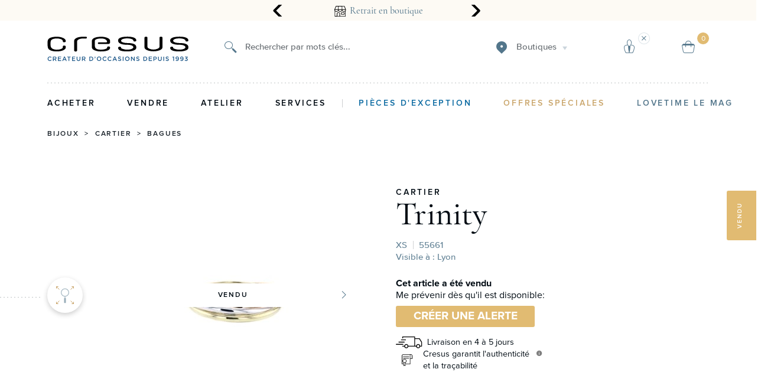

--- FILE ---
content_type: application/javascript; charset=UTF-8
request_url: https://www.cresus.fr/dist/vsf-checkout~vsf-microcart.b92407e8e055282b05fd.js
body_size: 7308
content:
(window.webpackJsonp=window.webpackJsonp||[]).push([[2],{1740:function(t,e,n){"use strict";var r,i,a;n.d(e,"c",(function(){return r})),n.d(e,"a",(function(){return i})),n.d(e,"e",(function(){return a})),n.d(e,"b",(function(){return s})),n.d(e,"d",(function(){return c})),n.d(e,"f",(function(){return o})),function(t){t.PersonalDetails="personalDetails",t.Shipping="shipping",t.Payment="payment"}(r||(r={})),function(t){t.Billing="billing",t.Shipping="shipping"}(i||(i={})),function(t){t.CreditCard="worldlinesipscw_creditcard",t.Cb3x="cb3x",t.Cb4x="cb4x",t.Alma="alma_installments",t.BankTransfer="banktransfer",t.Check="checkmo"}(a||(a={}));var o,s="freeshipping",c="e-resa";!function(t){t.Address="address",t.Boutique="boutique"}(o||(o={}))},1765:function(t,e,n){"use strict";n.d(e,"b",(function(){return a})),n.d(e,"a",(function(){return o}));var r=function(t,e){var n="function"==typeof Symbol&&t[Symbol.iterator];if(!n)return t;var r,i,a=n.call(t),o=[];try{for(;(void 0===e||e-- >0)&&!(r=a.next()).done;)o.push(r.value)}catch(t){i={error:t}}finally{try{r&&!r.done&&(n=a.return)&&n.call(a)}finally{if(i)throw i.error}}return o},i=function(){for(var t=[],e=0;e<arguments.length;e++)t=t.concat(r(arguments[e]));return t};function a(t){var e=i(t);return e.sort((function(t,e){var n,r,i,a,o=!!(null===(r=null===(n=t.cart_options)||void 0===n?void 0:n.gift_rule)||void 0===r?void 0:r.id)||!1,s=!!(null===(a=null===(i=e.cart_options)||void 0===i?void 0:i.gift_rule)||void 0===a?void 0:a.id)||!1;return o&&!s?1:!o&&s?-1:0})),e}function o(t){var e,n;return!!(null===(n=null===(e=t.cart_options)||void 0===e?void 0:e.gift_rule)||void 0===n?void 0:n.id)||!1}},1863:function(t,e,n){"use strict";var r=[function(){var t=this.$createElement,e=this._self._c||t;return e("div",{staticClass:"alma-plans__info-header--logo"},[e("img",{attrs:{src:n(1742),alt:"Alma Logo"}})])}],i=n(14),a=[function(){var t=this.$createElement,e=this._self._c||t;return e("div",{staticClass:"alma-popup__logo"},[e("img",{attrs:{src:n(1742),alt:"Alma Logo"}})])},function(){var t=this.$createElement,e=this._self._c||t;return e("div",{staticClass:"alma-popup__logo alma-popup__logo--standalone"},[e("img",{attrs:{src:n(1742),alt:"Alma Logo"}})])}],o=n(427);function s(t){if("undefined"==typeof Symbol||null==t[Symbol.iterator]){if(Array.isArray(t)||(t=function(t,e){if(!t)return;if("string"==typeof t)return c(t,e);var n=Object.prototype.toString.call(t).slice(8,-1);"Object"===n&&t.constructor&&(n=t.constructor.name);if("Map"===n||"Set"===n)return Array.from(n);if("Arguments"===n||/^(?:Ui|I)nt(?:8|16|32)(?:Clamped)?Array$/.test(n))return c(t,e)}(t))){var e=0,n=function(){};return{s:n,n:function(){return e>=t.length?{done:!0}:{done:!1,value:t[e++]}},e:function(t){throw t},f:n}}throw new TypeError("Invalid attempt to iterate non-iterable instance.\nIn order to be iterable, non-array objects must have a [Symbol.iterator]() method.")}var r,i,a=!0,o=!1;return{s:function(){r=t[Symbol.iterator]()},n:function(){var t=r.next();return a=t.done,t},e:function(t){o=!0,i=t},f:function(){try{a||null==r.return||r.return()}finally{if(o)throw i}}}}function c(t,e){(null==e||e>t.length)&&(e=t.length);for(var n=0,r=new Array(e);n<e;n++)r[n]=t[n];return r}var l={name:"AlmaFeePlansPopup",emits:["closePopup"],props:{almaPlan:{type:Array,default:null},initPlanKey:{type:String,default:null}},computed:{getPlanNotice:function(){var t=this,e=this.almaPlan.find((function(e){return e.key===t.selectedPlanKey}));return void 0===e||null==e?null:Object(o.d)(e,(function(e,n){return t.$t(e,n)}))}},data:function(){return{selectedPlanKey:this.initPlanKey?this.initPlanKey:""}},mounted:function(){document.querySelector("body").classList.add("alma-popup__modalopen"),this.initPlanKey||(this.selectedPlanKey=this.almaPlan[0].key)},methods:{formatPrice:o.b,convertDateFormat:o.a,disablePopup:function(){document.querySelector("body").classList.remove("alma-popup__modalopen")},getTotalAmount:function(t){var e,n=0,r=s(t.plan);try{for(r.s();!(e=r.n()).done;){n+=e.value.amount}}catch(t){r.e(t)}finally{r.f()}return n},getTotalFee:function(t){var e,n=0,r=s(t.plan);try{for(r.s();!(e=r.n()).done;){n+=e.value.fee}}catch(t){r.e(t)}finally{r.f()}return n}}},u=n(2);function p(t){if("undefined"==typeof Symbol||null==t[Symbol.iterator]){if(Array.isArray(t)||(t=function(t,e){if(!t)return;if("string"==typeof t)return d(t,e);var n=Object.prototype.toString.call(t).slice(8,-1);"Object"===n&&t.constructor&&(n=t.constructor.name);if("Map"===n||"Set"===n)return Array.from(n);if("Arguments"===n||/^(?:Ui|I)nt(?:8|16|32)(?:Clamped)?Array$/.test(n))return d(t,e)}(t))){var e=0,n=function(){};return{s:n,n:function(){return e>=t.length?{done:!0}:{done:!1,value:t[e++]}},e:function(t){throw t},f:n}}throw new TypeError("Invalid attempt to iterate non-iterable instance.\nIn order to be iterable, non-array objects must have a [Symbol.iterator]() method.")}var r,i,a=!0,o=!1;return{s:function(){r=t[Symbol.iterator]()},n:function(){var t=r.next();return a=t.done,t},e:function(t){o=!0,i=t},f:function(){try{a||null==r.return||r.return()}finally{if(o)throw i}}}}function d(t,e){(null==e||e>t.length)&&(e=t.length);for(var n=0,r=new Array(e);n<e;n++)r[n]=t[n];return r}function h(t,e){var n=Object.keys(t);if(Object.getOwnPropertySymbols){var r=Object.getOwnPropertySymbols(t);e&&(r=r.filter((function(e){return Object.getOwnPropertyDescriptor(t,e).enumerable}))),n.push.apply(n,r)}return n}function f(t){for(var e=1;e<arguments.length;e++){var n=null!=arguments[e]?arguments[e]:{};e%2?h(Object(n),!0).forEach((function(e){_(t,e,n[e])})):Object.getOwnPropertyDescriptors?Object.defineProperties(t,Object.getOwnPropertyDescriptors(n)):h(Object(n)).forEach((function(e){Object.defineProperty(t,e,Object.getOwnPropertyDescriptor(n,e))}))}return t}function _(t,e,n){return e in t?Object.defineProperty(t,e,{value:n,enumerable:!0,configurable:!0,writable:!0}):t[e]=n,t}var m={name:"AlmaFeePlansInfo",components:{AlmaFeePlansPopup:Object(u.a)(l,(function(){var t=this,e=t.$createElement,n=t._self._c||e;return n("div",{staticClass:"alma-popup__container",on:{click:function(e){e.stopPropagation(),t.$emit("closePopup"),t.disablePopup()}}},[n("div",{staticClass:"alma-popup__pane",on:{click:function(e){if(!e.type.indexOf("key")&&t._k(e.keyCode,"s",void 0,e.key,void 0))return null;e.stopPropagation()}}},[n("div",{staticClass:"alma-popup__closebtn",on:{click:function(e){e.stopPropagation(),t.$emit("closePopup"),t.disablePopup()}}},[t._v("\n      ✕\n    ")]),t._v(" "),n("div",{staticClass:"alma-popup__left"},[n("div",[n("div",{staticClass:"alma-popup__heading"},[n("p",[t._v(t._s(t.$t("Pay in installments or later by credit card with Alma.")))])]),t._v(" "),n("div",{staticClass:"alma-popup__steps"},[n("div",{staticClass:"alma-popup__step"},[n("div",{staticClass:"alma-popup__stepnumber alma-popup__stepnumber--red"},[t._v("\n              1\n            ")]),t._v(" "),n("div",{staticClass:"alma-popup__stepdesc"},[t._v("\n              "+t._s(t.$t("Choose Alma at checkout."))+"\n            ")])]),t._v(" "),n("div",{staticClass:"alma-popup__step"},[n("div",{staticClass:"alma-popup__stepnumber alma-popup__stepnumber--blue"},[t._v("\n              2\n            ")]),t._v(" "),n("div",{staticClass:"alma-popup__stepdesc"},[t._v("\n              "+t._s(t.$t("Fill in the requested information."))+"\n            ")])]),t._v(" "),n("div",{staticClass:"alma-popup__step"},[n("div",{staticClass:"alma-popup__stepnumber alma-popup__stepnumber--yellow"},[t._v("\n              3\n            ")]),t._v(" "),n("div",{staticClass:"alma-popup__stepdesc"},[t._v("\n              "+t._s(t.$t("The validation of your payment is instantaneous!"))+"\n            ")])])])]),t._v(" "),t._m(0)]),t._v(" "),t._m(1),t._v(" "),n("div",{staticClass:"alma-popup__right"},[n("div",{staticClass:"alma-popup__navigation"},t._l(t.almaPlan,(function(e){return t.almaPlan?n("div",{key:e.key+"__navitem",staticClass:"alma-popup__navitem",class:{"alma-popup__navitem--selected":t.selectedPlanKey===e.key},on:{click:function(n){t.selectedPlanKey=e.key}}},[t._v("\n          "+t._s(e.plan.length)+"x\n        ")]):t._e()})),0),t._v(" "),t._l(t.almaPlan,(function(e){return t.almaPlan&&t.selectedPlanKey===e.key?n("div",{key:e.key+"__payments",staticClass:"alma-popup__payments"},[t._l(e.plan,(function(e,r){return n("div",{key:e.key+"__payment",staticClass:"alma-popup__payment",class:{"alma-popup__payment--today":0===r}},[n("div",{staticClass:"alma-popup__paymentleft"},[n("div",{staticClass:"alma-popup__paymentdot"}),t._v(" "),n("div",{staticClass:"alma-popup__paymentdate"},[t._v("\n              "+t._s(t.convertDateFormat(e.date))+"\n            ")])]),t._v(" "),n("div",{staticClass:"alma-popup__paymentright"},[n("div",{staticClass:"alma-popup__paymentamount"},[t._v("\n              "+t._s(t.formatPrice(e.amount))+"\n            ")])])])})),t._v(" "),t.getPlanNotice?n("div",{staticClass:"alma-popup__engagement-warning"},[n("div",[t._v(t._s(t.$t("Credit is a commitment and must be repaid.")))]),t._v(" "),n("div",[t._v(t._s(t.$t("Check your repayment capacity before committing yourself.")))])]):t._e()],2):t._e()})),t._v(" "),t._l(t.almaPlan,(function(e){return t.selectedPlanKey===e.key?n("div",{key:e.key+"__total",staticClass:"alma-popup__total"},[n("div",[n("span",[t._v("Total")]),t._v(" "),n("div",{staticClass:"alma-popup__totalamount"},[t._v("\n            "+t._s(t.formatPrice(e.total_paid||t.getTotalAmount(e)))+"\n          ")])]),t._v(" "),n("div",[n("span",[t._v(t._s(t.$t("Fee")))]),t._v(" "),n("div",{staticClass:"alma-popup__totalfee"},[t._v("\n            "+t._s(t.formatPrice(e.cost||t.getTotalFee(e)))+"\n            "),e.annual_interest_rate?[t._v("\n              (TAEG "+t._s(e.annual_interest_rate)+" %)\n            ")]:t._e()],2)]),t._v(" "),n("div",{staticClass:"alma-popup__totalnotice"},[t.getPlanNotice?n("div",[t._v(t._s(t.getPlanNotice))]):t._e()])]):t._e()}))],2)])])}),a,!1,null,null,null).exports},props:{isProductMode:{type:Boolean,default:!1},product:{type:Object,default:function(){return{}}}},data:function(){return{selectedPlanKey:"",isPopupShown:!1,autoIntervalId:void 0}},created:function(){this.isProductMode?this.fetchCurrentProductAlmaPlan():this.fetchCurrentCartAlmaPlan(),this.startAutoTransition()},beforeDestroy:function(){this.autoIntervalId&&(clearInterval(this.autoIntervalId),clearTimeout(this.autoIntervalId))},computed:f(f(f({},Object(i.e)("adexos-alma",["currentCartAlmaPlan","currentProductAlmaPlan"])),Object(i.c)("cart",{cartTotals:"getTotals"})),{},{almaPlans:function(){return this.isProductMode?this.currentProductAlmaPlan:this.currentCartAlmaPlan},areTherePlans:function(){return!!Array.isArray(this.almaPlans)&&this.almaPlans.length>0}}),watch:{almaPlans:function(t,e){Array.isArray(t)&&t.length>0?this.selectedPlanKey=t[0].key:Array.isArray(e)&&e.length>0&&(this.selectedPlanKey=e[0].key)},cartTotals:function(t,e){this.isProductMode||this.fetchCurrentCartAlmaPlan()},product:function(t,e){this.fetchCurrentProductAlmaPlan()}},methods:f(f({},Object(i.b)("adexos-alma",["fetchCurrentProductAlmaPlan","fetchCurrentCartAlmaPlan"])),{},{getPaymentPhrase:function(t){var e,n=[],r=p(t.plan);try{var i=function(){var t=e.value,r=n.find((function(e){return e.amount===t.amount}));if(r)return r.time++,"continue";n.push({amount:t.amount,time:1})};for(r.s();!(e=r.n()).done;)i()}catch(t){r.e(t)}finally{r.f()}for(var a="",s=0,c=0,l=n;c<l.length;c++){var u=l[c];s>0&&(a+=" "+this.$t("then")+" "),a+=u.time<=1?Object(o.b)(u.amount):"".concat(u.time," x ").concat(Object(o.b)(u.amount)),s++}var d=this.getTotalFee(t);return a+=0!==d?" (".concat(this.$t("Fee")," ").concat(Object(o.b)(d),")"):" ".concat(this.$t("no fee."))},getTotalFee:function(t){return void 0===t.cost?0:t.cost},startAutoTransition:function(){var t=this,e=function(){if(t.selectedPlanKey&&(Array.isArray(t.almaPlans)||!(t.almaPlans.length>0))){var e=t.almaPlans.indexOf(t.almaPlans.find((function(e){return e.key===t.selectedPlanKey})));e<0||(e!==t.almaPlans.length-1?t.selectedPlanKey=t.almaPlans[e+1].key:t.selectedPlanKey=t.almaPlans[0].key)}};this.autoIntervalId=setTimeout((function(){e(),t.autoIntervalId=setInterval((function(){e()}),5e3)}),5e3)}})},v=Object(u.a)(m,(function(){var t=this,e=t.$createElement,n=t._self._c||e;return t.areTherePlans?n("div",{staticClass:"alma-plans__info",class:{"alma-plans__info--checkout":!t.isProductMode,"alma-plans__info--product":t.isProductMode},on:{click:function(e){t.isPopupShown=!0}}},[n("div",{staticClass:"alma-plans__info-header"},[t._v("\n    "+t._s(t.$t("Pay at your own pace"))+"\n  ")]),t._v(" "),n("div",{staticClass:"alma-plans__info-header"},[t._m(0),t._v(" "),n("div",{staticClass:"alma-plans__info-header--menu"},t._l(t.almaPlans,(function(e){return t.almaPlans?n("div",{key:e.key,staticClass:"alma-plans__info-header--menu--item",class:{selected:e.key===t.selectedPlanKey},on:{mouseenter:function(n){t.selectedPlanKey=e.key}}},[t._v("\n        "+t._s(e.plan.length)+"x\n      ")]):t._e()})),0)]),t._v(" "),n("div",{staticClass:"alma-plans__info-content"},t._l(t.almaPlans,(function(e){return t.almaPlans&&t.selectedPlanKey===e.key?n("div",{key:e.key},[n("p",{staticClass:"alma-plans__paymentphrase"},[t._v("\n        "+t._s(t.getPaymentPhrase(e))+"\n      ")])]):t._e()})),0),t._v(" "),t.isPopupShown?n("AlmaFeePlansPopup",{attrs:{"alma-plan":t.almaPlans,"init-plan-key":t.selectedPlanKey},on:{closePopup:function(e){t.isPopupShown=!1}}}):t._e()],1):t._e()}),r,!1,null,null,null);e.a=v.exports},1895:function(t,e,n){"use strict";n.d(e,"a",(function(){return r}));var r=120},1896:function(t,e,n){"use strict";var r=n(130),i=n(7);e.a={computed:{hasSpecialPrice:function(){return this.product.special_price>0&&this.product.special_price<this.product.original_price},extraPrice:function(){var t;return!(null===(t=this.product.totals)||void 0===t?void 0:t.price)||this.product.totals.price<=this.product.price?0:parseFloat(Object(r.a)(this.product.totals.price-this.product.price,Object(i.b)()))},finalPrice:function(){var t;return(null===(t=this.product.totals)||void 0===t?void 0:t.price)||this.product.price},finalOriginalPrice:function(){return parseFloat(this.product.original_price+this.extraPrice)},customOptionValues:function(){var t;return((null===(t=this.product.totals)||void 0===t?void 0:t.options)||[]).filter((function(t){return!t.code||"additional_warranty"!==t.code}))}}}},1899:function(t,e,n){"use strict";var r,i=n(14),a=n(304);!function(t){t.subTotal="subtotal",t.deposit="deposit",t.discount="discount",t.shipping="shipping",t.grandTotal="grand_total",t.fee="fee"}(r||(r={}));var o={name:"TotalsTableRow"},s=n(2),c=Object(s.a)(o,(function(){var t=this.$createElement,e=this._self._c||t;return e("div",{staticClass:"totals-table-row"},[e("div",{staticClass:"totals-table-row__left-part"},[e("p",{staticClass:"totals-table-row__title"},[this._t("title")],2),this._v(" "),e("p",{staticClass:"totals-table-row__description"},[this._t("description")],2)]),this._v(" "),e("div",{staticClass:"totals-table-row__right-part"},[e("div",{staticClass:"totals-table-row__price"},[this._t("price")],2),this._v(" "),e("div",{staticClass:"totals-table-row__sub-price"},[this._t("subPrice")],2)])])}),[],!1,null,null,null).exports,l=n(130),u=n(305);function p(t,e){var n=Object.keys(t);if(Object.getOwnPropertySymbols){var r=Object.getOwnPropertySymbols(t);e&&(r=r.filter((function(e){return Object.getOwnPropertyDescriptor(t,e).enumerable}))),n.push.apply(n,r)}return n}function d(t){for(var e=1;e<arguments.length;e++){var n=null!=arguments[e]?arguments[e]:{};e%2?p(Object(n),!0).forEach((function(e){h(t,e,n[e])})):Object.getOwnPropertyDescriptors?Object.defineProperties(t,Object.getOwnPropertyDescriptors(n)):p(Object(n)).forEach((function(e){Object.defineProperty(t,e,Object.getOwnPropertyDescriptor(n,e))}))}return t}function h(t,e,n){return e in t?Object.defineProperty(t,e,{value:n,enumerable:!0,configurable:!0,writable:!0}):t[e]=n,t}var f={mixins:[u.a],components:{Row:c},computed:d(d({},Object(i.c)({totals:"cart/getTotals",productsInCart:"cart/getCartItems"})),{},{subTotalSegment:function(){return this.totals.find((function(t){return t.code===r.subTotal}))},depositSegment:function(){return this.totals.find((function(t){return t.code===r.deposit}))},title:function(){return this.$tc("Sub Total",this.productsInCart.length,{count:this.productsInCart.length})},description:function(){if(this.depositSegment){var t=this.productsInCart.reduce((function(t,e){return isNaN(e.partial_deposit)?t:t+e.partial_deposit}),0);return this.$t("Containing partial payment",{price:Object(l.a)(t)+" ".concat(this.currencySign)})}return""},price:function(){return this.subTotalSegment.value}})},_=Object(s.a)(f,(function(){var t=this,e=t.$createElement,n=t._self._c||e;return t.subTotalSegment?n("Row",{scopedSlots:t._u([{key:"title",fn:function(){return[t._v("\n    "+t._s(t.title)+"\n  ")]},proxy:!0},{key:"description",fn:function(){return[t._v("\n    "+t._s(t.description)+"\n  ")]},proxy:!0},{key:"price",fn:function(){return[t._v("\n    "+t._s(t._f("price")(t.price))+" "+t._s(t.currencySign)+"\n  ")]},proxy:!0}],null,!1,1091911805)}):t._e()}),[],!1,null,null,null).exports;function m(t,e){var n=Object.keys(t);if(Object.getOwnPropertySymbols){var r=Object.getOwnPropertySymbols(t);e&&(r=r.filter((function(e){return Object.getOwnPropertyDescriptor(t,e).enumerable}))),n.push.apply(n,r)}return n}function v(t){for(var e=1;e<arguments.length;e++){var n=null!=arguments[e]?arguments[e]:{};e%2?m(Object(n),!0).forEach((function(e){g(t,e,n[e])})):Object.getOwnPropertyDescriptors?Object.defineProperties(t,Object.getOwnPropertyDescriptors(n)):m(Object(n)).forEach((function(e){Object.defineProperty(t,e,Object.getOwnPropertyDescriptor(n,e))}))}return t}function g(t,e,n){return e in t?Object.defineProperty(t,e,{value:n,enumerable:!0,configurable:!0,writable:!0}):t[e]=n,t}var y={name:"Discount",mixins:[u.a],components:{Row:c},props:{isCheckoutMode:{type:Boolean,required:!1,default:function(){return!1}}},computed:v(v({},Object(i.c)({totals:"cart/getTotals",appliedCoupon:"cart/getCoupon"})),{},{discountSegment:function(){if(!this.appliedCoupon.code)return[];var t=this.totals.find((function(t){return t.code===r.discount})),e=t.title,n=t.value;return this.isJsonArray(e)?JSON.parse(e):[{label:e,amount:n}]}}),methods:{clearCoupon:function(){this.$store.dispatch("cart/removeCoupon")},isJsonArray:function(t){try{var e=JSON.parse(t);return Array.isArray(e)}catch(t){return!1}}}},b=Object(s.a)(y,(function(){var t=this,e=t.$createElement,n=t._self._c||e;return t.discountSegment?n("div",[t._l(t.discountSegment,(function(e,r){return n("Row",{key:r,scopedSlots:t._u([{key:"title",fn:function(){return[t._v("\n      "+t._s(e.label)+"\n    ")]},proxy:!0},e.amount?{key:"price",fn:function(){return[t._v("\n      "+t._s(t._f("price")(e.amount))+" "+t._s(t.currencySign)+"\n    ")]},proxy:!0}:null],null,!0)})})),t._v(" "),t.appliedCoupon&&t.appliedCoupon.code&&!t.isCheckoutMode?n("button",{attrs:{type:"button"},on:{click:t.clearCoupon}},[t._v("\n    "+t._s(t.$t("Cancel"))+"\n  ")]):t._e()],2):t._e()}),[],!1,null,null,null).exports,P=n(7),O=n(622);function C(t,e){var n=Object.keys(t);if(Object.getOwnPropertySymbols){var r=Object.getOwnPropertySymbols(t);e&&(r=r.filter((function(e){return Object.getOwnPropertyDescriptor(t,e).enumerable}))),n.push.apply(n,r)}return n}function S(t){for(var e=1;e<arguments.length;e++){var n=null!=arguments[e]?arguments[e]:{};e%2?C(Object(n),!0).forEach((function(e){j(t,e,n[e])})):Object.getOwnPropertyDescriptors?Object.defineProperties(t,Object.getOwnPropertyDescriptors(n)):C(Object(n)).forEach((function(e){Object.defineProperty(t,e,Object.getOwnPropertyDescriptor(n,e))}))}return t}function j(t,e,n){return e in t?Object.defineProperty(t,e,{value:n,enumerable:!0,configurable:!0,writable:!0}):t[e]=n,t}var w={name:"ShippingMethodsLayer",mixins:[u.a],components:{BaseRadiobutton:O.a},computed:S(S({},Object(i.c)({getShippingMethods:"checkout/getShippingMethods",getPaymentMethods:"checkout/getPaymentMethods",getShippingDetails:"checkout/getShippingDetails"})),{},{currentShippingMethod:function(){return this.getShippingDetails.shippingMethod}}),methods:{getPrice:function(t){return t?"".concat(Object(l.a)(t,Object(P.b)())," ").concat(this.currencySign):this.$t("FREE")},changeShippingMethod:function(t){this.$emit("change",t)},closeShippingLayer:function(){this.$emit("close")},isCurrentMethod:function(t){return t.carrier_code===this.getShippingDetails.shippingCarrier}}},k=Object(s.a)(w,(function(){var t=this,e=t.$createElement,n=t._self._c||e;return n("div",{staticClass:"shipping-method__layer"},[t._l(t.getShippingMethods,(function(e){return[n("base-radiobutton",{key:e.method_code,attrs:{id:e.method_code,value:e.method_code,checked:t.isCurrentMethod(e)},nativeOn:{click:function(n){return n.preventDefault(),t.changeShippingMethod(e)}}},[n("div",{staticClass:"shipping-method__method"},[n("div",{staticClass:"shipping-method__method__left-part"},[n("p",{staticClass:"shipping-method__method__method"},[n("span",[t._v(t._s(e.method_title))])]),t._v(" "),n("p",{staticClass:"shipping-method__method__code"},["freeshipping"===e.method_code?n("span",[t._v(t._s(t.$t("Order available within 2 to 8 working days in Cresus store.")))]):n("span",[t._v(t._s(e.method_code))])])]),t._v(" "),n("p",{staticClass:"shipping-method__method__right-part"},[t._v("\n          "+t._s(t.getPrice(e.price))+"\n        ")])])])]})),t._v(" "),n("p",{staticClass:"shipping-method__free-ship-text"},[t._v("\n    "+t._s(t.$t("Free shipping for accessories"))+"\n  ")]),t._v(" "),n("div",{staticClass:"shipping-method__modal",on:{click:t.closeShippingLayer}})],2)}),[],!1,null,null,null).exports,M=n(230),x=n(1740);function D(t,e,n,r,i,a,o){try{var s=t[a](o),c=s.value}catch(t){return void n(t)}s.done?e(c):Promise.resolve(c).then(r,i)}function A(t){return function(){var e=this,n=arguments;return new Promise((function(r,i){var a=t.apply(e,n);function o(t){D(a,r,i,o,s,"next",t)}function s(t){D(a,r,i,o,s,"throw",t)}o(void 0)}))}}function T(t,e){var n=Object.keys(t);if(Object.getOwnPropertySymbols){var r=Object.getOwnPropertySymbols(t);e&&(r=r.filter((function(e){return Object.getOwnPropertyDescriptor(t,e).enumerable}))),n.push.apply(n,r)}return n}function $(t){for(var e=1;e<arguments.length;e++){var n=null!=arguments[e]?arguments[e]:{};e%2?T(Object(n),!0).forEach((function(e){E(t,e,n[e])})):Object.getOwnPropertyDescriptors?Object.defineProperties(t,Object.getOwnPropertyDescriptors(n)):T(Object(n)).forEach((function(e){Object.defineProperty(t,e,Object.getOwnPropertyDescriptor(n,e))}))}return t}function E(t,e,n){return e in t?Object.defineProperty(t,e,{value:n,enumerable:!0,configurable:!0,writable:!0}):t[e]=n,t}var I={mixins:[u.a],data:function(){return{showShippingLayer:!1}},props:{isCheckoutMode:{type:Boolean,required:!1,default:function(){return!1}}},components:{ShippingMethodsLayer:k,Tooltip:M.a,Row:c},computed:$($({},Object(i.c)({getShippingMethods:"checkout/getShippingMethods",getShippingDetails:"checkout/getShippingDetails",getPaymentMethods:"checkout/getPaymentMethods",appliedCoupon:"cart/getCoupon",totals:"cart/getTotals"})),{},{hasOneShippingMethods:function(){return 1===this.shippingMethods.length},shippingSegment:function(){return this.totals.find((function(t){return t.code===r.shipping}))},price:function(){var t;return null===(t=this.shippingSegment)||void 0===t?void 0:t.value},methodTitle:function(){var t=this;if(!this.shippingMethods.length)return"";if(this.getShippingDetails.shippingCarrier){var e=this.shippingMethods.find((function(e){return e.carrier_code===t.getShippingDetails.shippingCarrier}));if(e)return e.method_title}var n=this.shippingMethods.find((function(t){return t.method_code===x.b}));return n?n.method_title:this.shippingMethods[0].method_title},shippingMethod:function(){return this.getShippingDetails.shippingMethod||""},shippingMethods:function(){return this.getShippingMethods.filter((function(t){return!t.offline}))},isValidCarrier:function(){var t=this;return this.getShippingMethods.find((function(e){return e.carrier_code===t.getShippingDetails.shippingCarrier}))},storeView:function(){return Object(P.b)()}}),methods:{openShippingMethodsLayer:function(){this.showShippingLayer=!0},closeShippingLayer:function(){this.showShippingLayer=!1},onChangeShippingMethod:function(t){var e=this;return A(regeneratorRuntime.mark((function n(){return regeneratorRuntime.wrap((function(n){for(;;)switch(n.prev=n.next){case 0:return n.next=2,e.changeShippingMethod(t);case 2:e.closeShippingLayer();case 3:case"end":return n.stop()}}),n)})))()},changeShippingMethod:function(t){var e=this;return A(regeneratorRuntime.mark((function n(){var r,i,a,o,s;return regeneratorRuntime.wrap((function(n){for(;;)switch(n.prev=n.next){case 0:return i=e.storeView.tax.defaultCountry,t.method_code!==x.b&&(i=(null===(a=e.getShippingDetails.extraFields)||void 0===a||null===(o=a.address)||void 0===o?void 0:o.countryId)||i),s={country:i,method_code:t.method_code,carrier_code:t.carrier_code,payment_method:(null===(r=e.getPaymentMethods[0])||void 0===r?void 0:r.code)||null},e.$store.dispatch("checkout/saveShippingDetails",$($({},e.getShippingDetails),{},{shippingCarrier:t.carrier_code,shippingMethod:t.method_code,country:i,region_id:i})),n.next=6,e.$store.dispatch("cart/syncTotals",{forceServerSync:!0,methodsData:s});case 6:case"end":return n.stop()}}),n)})))()},checkCurrentShippingMethod:function(){if(this.shippingMethods.length&&(!this.getShippingDetails.shippingMethod||!(this.isCheckoutMode||!this.isCheckoutMode&&this.isValidCarrier))){var t=this.shippingMethods.find((function(t){return t.method_code===x.b}));this.$store.dispatch("checkout/clearShippingDetails"),this.changeShippingMethod(t||this.shippingMethods[0])}},saveShippingDefaultCountry:function(){var t=this.storeView.tax.defaultCountry;this.$store.dispatch("checkout/saveShippingDetails",$($({},this.getShippingDetails),{},{region_id:t,country:t}))}},mounted:function(){this.checkCurrentShippingMethod()},watch:{shippingMethods:function(){this.checkCurrentShippingMethod()}}},K=Object(s.a)(I,(function(){var t=this,e=t.$createElement,n=t._self._c||e;return t.shippingSegment&&t.isValidCarrier?n("Row",{scopedSlots:t._u([{key:"title",fn:function(){return[t._v("\n    "+t._s(t.$t("Shipping estimation"))+"\n  ")]},proxy:!0},{key:"description",fn:function(){return[n("div",{staticClass:"shipping-method"},[t.isCheckoutMode?n("p",{staticClass:"shipping-method__title"},[t._v("\n        "+t._s(t.methodTitle)+"\n      ")]):t.hasOneShippingMethods?[n("p",{staticClass:"shipping-method__title"},[t._v("\n          "+t._s(t.methodTitle)+"\n        ")]),t._v(" "),n("tooltip",[t._v("\n          "+t._s(t.$t(t.shippingMethod+"-description"))+"\n        ")])]:[n("p",{staticClass:"shipping-method__title",class:{active:t.showShippingLayer},on:{click:t.openShippingMethodsLayer}},["freeshipping"===t.methodTitle?n("span",[t._v(t._s(t.$t("Retrait en boutique")))]):n("span",[t._v(t._s(t.methodTitle))]),t._v(" "),n("i",{staticClass:"icon-triangle-down"})]),t._v(" "),n("transition",{attrs:{name:"fade-in-up"}},[t.showShippingLayer&&t.shippingMethods.length>1?n("shipping-methods-layer",{on:{close:t.closeShippingLayer,change:t.onChangeShippingMethod}}):t._e()],1)]],2)]},proxy:!0},{key:"price",fn:function(){return[t.price?[t._v("\n      "+t._s(t._f("price")(t.price))+" "+t._s(t.currencySign)+"\n    ")]:[t._v("\n      "+t._s(t.$t("FREE"))+"\n    ")]]},proxy:!0}],null,!1,3675442541)}):t._e()}),[],!1,null,null,null).exports;function F(t,e){var n=Object.keys(t);if(Object.getOwnPropertySymbols){var r=Object.getOwnPropertySymbols(t);e&&(r=r.filter((function(e){return Object.getOwnPropertyDescriptor(t,e).enumerable}))),n.push.apply(n,r)}return n}function L(t){for(var e=1;e<arguments.length;e++){var n=null!=arguments[e]?arguments[e]:{};e%2?F(Object(n),!0).forEach((function(e){R(t,e,n[e])})):Object.getOwnPropertyDescriptors?Object.defineProperties(t,Object.getOwnPropertyDescriptors(n)):F(Object(n)).forEach((function(e){Object.defineProperty(t,e,Object.getOwnPropertyDescriptor(n,e))}))}return t}function R(t,e,n){return e in t?Object.defineProperty(t,e,{value:n,enumerable:!0,configurable:!0,writable:!0}):t[e]=n,t}var B={mixins:[u.a],data:function(){return{tooltipModal:!1}},components:{Row:c},computed:L(L({},Object(i.c)({totals:"cart/getTotals",productsInCart:"cart/getCartItems"})),{},{grandTotalSegment:function(){return this.totals.find((function(t){return t.code===r.grandTotal}))},feeSegment:function(){return this.totals.find((function(t){return t.code===r.fee}))},depositSegment:function(){return this.totals.find((function(t){return t.code===r.deposit}))},title:function(){return this.feeSegment?this.$t("Total to pay now"):this.$t("TOTAL")},description:function(){return this.feeSegment?this.$t("Amount to pay in store"):""},price:function(){return this.depositSegment?this.depositSegment.value:this.grandTotalSegment.value},subPrice:function(){return this.feeSegment?Object(l.a)(this.feeSegment.value)+" ".concat(this.currencySign):""}})},q=Object(s.a)(B,(function(){var t=this,e=t.$createElement,n=t._self._c||e;return t.grandTotalSegment?n("Row",{staticClass:"grand-total",scopedSlots:t._u([{key:"title",fn:function(){return[n("span",{class:{"total-text":!t.feeSegment}},[t._v(" "+t._s(t.title))])]},proxy:!0},{key:"description",fn:function(){return[t._v("\n    "+t._s(t.description)+"\n  ")]},proxy:!0},{key:"price",fn:function(){return[t._v("\n    "+t._s(t._f("price")(t.price))+" "+t._s(t.currencySign)+"\n  ")]},proxy:!0},{key:"subPrice",fn:function(){return[t._v("\n    "+t._s(t.subPrice)+"\n  ")]},proxy:!0}],null,!1,1272352672)}):t._e()}),[],!1,null,null,null).exports,N=n(1863);function V(t,e){var n=Object.keys(t);if(Object.getOwnPropertySymbols){var r=Object.getOwnPropertySymbols(t);e&&(r=r.filter((function(e){return Object.getOwnPropertyDescriptor(t,e).enumerable}))),n.push.apply(n,r)}return n}function J(t,e,n){return e in t?Object.defineProperty(t,e,{value:n,enumerable:!0,configurable:!0,writable:!0}):t[e]=n,t}var G={name:"TotalsTable",components:{CmsBlock:a.default,SubTotal:_,Discount:b,Shipping:K,GrandTotal:q,AlmaFeePlansInfo:N.a},props:{isCheckoutMode:{type:Boolean,required:!1,default:function(){return!1}}},computed:function(t){for(var e=1;e<arguments.length;e++){var n=null!=arguments[e]?arguments[e]:{};e%2?V(Object(n),!0).forEach((function(e){J(t,e,n[e])})):Object.getOwnPropertyDescriptors?Object.defineProperties(t,Object.getOwnPropertyDescriptors(n)):V(Object(n)).forEach((function(e){Object.defineProperty(t,e,Object.getOwnPropertyDescriptor(n,e))}))}return t}({},Object(i.c)({productsInCart:"cart/getCartItems",isMatyCresusCart:"cart/isMatyCresusCart"}))},U=Object(s.a)(G,(function(){var t=this,e=t.$createElement,n=t._self._c||e;return n("div",{staticClass:"totals-table"},[t.productsInCart.length?n("div",{staticClass:"totals-table__info"},[n("SubTotal"),t._v(" "),n("Discount",{attrs:{"is-checkout-mode":t.isCheckoutMode}}),t._v(" "),n("Shipping",{attrs:{"is-checkout-mode":t.isCheckoutMode}}),t._v(" "),n("GrandTotal"),t._v(" "),n("AlmaFeePlansInfo")],1):t._e(),t._v(" "),t.isCheckoutMode?t._e():n("CmsBlock",{staticClass:"totals-table__text",attrs:{identifier:"shipping-reinsurance"}}),t._v(" "),t.isMatyCresusCart?n("div",{staticClass:"totals-table__info"},[t._v("\n    "+t._s(t.$t("Cannot mix Maty and Cresus products in cart"))+"\n  ")]):t._e(),t._v(" "),!t.productsInCart.length||t.isCheckoutMode||t.isMatyCresusCart?t._e():n("div",[n("router-link",{staticClass:"btn-blue-md",attrs:{to:t.localizedRoute("/checkout")},nativeOn:{click:function(e){return t.$emit("closeMicrocartExtend")}}},[t._v("\n      "+t._s(t.$t("Go to checkout"))+"\n    ")])],1),t._v(" "),n("p",{staticClass:"totals-table__text"},[t._v("\n    "+t._s(t.$t("100% secure payment"))+"\n  ")]),t._v(" "),t._m(0)],1)}),[function(){var t=this.$createElement,e=this._self._c||t;return e("div",{staticClass:"totals-table__payment-icons"},[e("img",{attrs:{src:"/assets/images/Payment icons.svg",alt:"Payment-icons"}})])}],!1,null,null,null);e.a=U.exports}}]);
//# sourceMappingURL=vsf-checkout~vsf-microcart.b92407e8e055282b05fd.js.map

--- FILE ---
content_type: image/svg+xml
request_url: https://www.cresus.fr/assets/icons/repair-50.svg
body_size: 5604
content:
<svg xmlns="http://www.w3.org/2000/svg" id="Groupe_2101" width="50" height="50" data-name="Groupe 2101" viewBox="0 0 50 50">
    <defs>
        <style>
            .cls-5{fill:none;stroke-miterlimit:10;stroke:#caa66c}.cls-6{fill:#caa66c}
        </style>
    </defs>
    <g id="Groupe_2053" fill="none" stroke-miterlimit="10" data-name="Groupe 2053" opacity="0.6" transform="translate(1.134 1.134)">
        <path id="Tracé_2085" stroke="#53768b" d="M349.718 1258.9l-5.471 5.471-3.028-3.027" data-name="Tracé 2085" transform="translate(-320.357 -1240.268)"/>
        <g id="Tracé_2098" stroke="none" data-name="Tracé 2098">
            <path d="M403.692 1264.566c-.03.326-.089 1.091-.134 1.673a.71.71 0 0 0 .693.764l2.338.052a21.086 21.086 0 0 0 .183 2.34l-2.253.156a.671.671 0 0 0-.619.767c.088.554.2 1.1.321 1.64a.669.669 0 0 0 .786.5l2.285-.457a20.653 20.653 0 0 0 .713 2.2l-2.149.689a.67.67 0 0 0-.42.886c.206.5.426 1 .665 1.488a.67.67 0 0 0 .885.3l2.1-.986a20.728 20.728 0 0 0 1.205 1.935l-1.929 1.186a.671.671 0 0 0-.2.963c.317.427.649.842.993 1.247a.67.67 0 0 0 .93.083l1.81-1.463a21.119 21.119 0 0 0 1.586 1.592l-1.591 1.612a.669.669 0 0 0 .033.974q.59.509 1.213.983a.672.672 0 0 0 .934-.136l1.4-1.839a21.071 21.071 0 0 0 1.883 1.186l-1.159 1.943a.677.677 0 0 0 .261.946q.677.35 1.378.66a.681.681 0 0 0 .889-.355l.916-2.113a20.817 20.817 0 0 0 2.09.711l-.666 2.18a.671.671 0 0 0 .468.846q.737.184 1.491.322a.669.669 0 0 0 .776-.549l.385-2.266a21.114 21.114 0 0 0 2.186.226l-.133 2.394a.556.556 0 0 0 .544.589c.632.012 1.521.018 1.787 0a.522.522 0 0 0 .485-.559l-.179-2.441a20.929 20.929 0 0 0 2.183-.261l.424 2.262a.672.672 0 0 0 .785.537c.5-.1 1-.212 1.488-.343a.669.669 0 0 0 .455-.854l-.7-2.169a20.734 20.734 0 0 0 2.08-.746l.952 2.1a.671.671 0 0 0 .889.335c.467-.219.923-.455 1.372-.7a.67.67 0 0 0 .239-.938l-1.2-1.932a20.83 20.83 0 0 0 1.864-1.214l1.428 1.813a.676.676 0 0 0 .942.121q.613-.476 1.192-.988a.677.677 0 0 0 .017-.986l-1.614-1.58a20.923 20.923 0 0 0 1.564-1.616l1.836 1.431a.669.669 0 0 0 .93-.1q.5-.618.964-1.271a.67.67 0 0 0-.214-.958l-1.94-1.147a20.938 20.938 0 0 0 1.154-1.965l2.121.95a.67.67 0 0 0 .879-.317q.348-.735.648-1.5a.669.669 0 0 0-.435-.88l-2.161-.652a20.9 20.9 0 0 0 .681-2.21l2.3.42a.67.67 0 0 0 .776-.512c.118-.542.22-1.09.3-1.646a.671.671 0 0 0-.633-.757l-2.257-.118a20.968 20.968 0 0 0 .147-2.345l2.325-.141a.673.673 0 0 0 .634-.689c-.022-.575-.067-1.144-.129-1.708a.671.671 0 0 0-.793-.578l-2.215.424a20.707 20.707 0 0 0-.436-2.344l2.225-.692a.672.672 0 0 0 .45-.816q-.235-.85-.53-1.673a.671.671 0 0 0-.911-.374l-2.055.942a20.916 20.916 0 0 0-1-2.2l1.995-1.2a.672.672 0 0 0 .239-.909c-.3-.517-.627-1.018-.967-1.51a.672.672 0 0 0-.966-.137l-1.772 1.407a21.057 21.057 0 0 0-1.542-1.9l1.644-1.638a.67.67 0 0 0 .015-.937c-.421-.439-.856-.866-1.31-1.272a.67.67 0 0 0-.973.1l-1.389 1.794a20.64 20.64 0 0 0-1.986-1.473l1.2-1.971a.672.672 0 0 0-.217-.922q-.789-.478-1.619-.9a.671.671 0 0 0-.911.332l-.923 2.079a21 21 0 0 0-2.306-.94l.693-2.2a.672.672 0 0 0-.438-.845q-.888-.27-1.8-.472a.674.674 0 0 0-.8.543l-.4 2.245a21 21 0 0 0-2.479-.306l.153-2.385a.583.583 0 0 0-.542-.62c-.344-.023-.689-.042-1.039-.042s-.689.019-1.031.042a.583.583 0 0 0-.543.619l.153 2.386a20.8 20.8 0 0 0-2.85.368l-.439-2.239a.672.672 0 0 0-.812-.528c-.608.149-1.2.325-1.793.52a.67.67 0 0 0-.419.849l.73 2.186a20.8 20.8 0 0 0-2.29.973l-.959-2.065a.671.671 0 0 0-.914-.316c-.548.285-1.087.587-1.609.913a.672.672 0 0 0-.2.927l1.235 1.955a20.931 20.931 0 0 0-1.948 1.523l-1.419-1.77a.671.671 0 0 0-.973-.081c-.447.411-.879.84-1.294 1.284a.673.673 0 0 0 .031.939l1.669 1.607a20.959 20.959 0 0 0-1.513 1.922l-1.793-1.373a.671.671 0 0 0-.966.156q-.49.75-.924 1.536a.672.672 0 0 0 .256.9l2.015 1.168a20.68 20.68 0 0 0-.965 2.217l-2.069-.906a.669.669 0 0 0-.9.387q-.286.825-.512 1.678a.673.673 0 0 0 .465.811l2.233.652a20.471 20.471 0 0 0-.4 2.349l-2.22-.385a.669.669 0 0 0-.793.591z" transform="translate(-403.556 -1242.766)"/>
            <path fill="#53768b" d="M427.45 1243.966c-.113 0-.225.002-.337.006l.114 1.764.076 1.194-1.194.08c-1.015.068-1.893.18-2.686.346l-1.188.247-.234-1.191-.332-1.691c-.21.058-.426.12-.646.189l.56 1.68.373 1.115-1.107.395c-.74.264-1.467.573-2.159.917l-1.104.55-.52-1.118-.723-1.559c-.197.108-.388.216-.572.324l.95 1.503.618.98-.957.652c-.581.397-1.182.867-1.836 1.437l-.943.821-.782-.975-1.061-1.324c-.15.145-.3.294-.448.445l1.291 1.243.825.794-.755.862c-.562.64-1.03 1.233-1.428 1.811l-.716 1.04-1.001-.768-1.337-1.023c-.105.17-.208.342-.308.514l1.565.907.984.57-.517 1.014c-.329.643-.635 1.346-.91 2.088l-.441 1.193-1.165-.51-1.539-.675c-.057.18-.111.359-.163.538l1.735.507 1.084.316-.25 1.1c-.18.797-.304 1.52-.378 2.213l-.136 1.273-1.262-.219-1.651-.286-.044.56 1.82.041 1.15.026.023 1.15c.015.72.071 1.442.173 2.206l.168 1.267-1.275.088-1.67.115c.03.156.06.313.093.47l1.778-.355 1.105-.221.29 1.089c.194.727.42 1.423.672 2.07l.464 1.189-1.215.39-1.6.513c.06.137.12.27.18.402l1.627-.763 1.025-.48.54.994c.312.575.683 1.171 1.136 1.823l.724 1.042-1.081.665-1.432.88c.082.105.166.21.253.316l1.405-1.135.888-.718.76.851c.465.52.968 1.025 1.496 1.502l.93.84v.002l.942.66c.616.433 1.197.798 1.775 1.119l1.063.589.003-.01 1.085.438c.613.247 1.276.473 1.97.67l1.139.324.001-.006 1.17.183c.67.105 1.363.177 2.063.213l1.203.062 1.159-.078c.708-.048 1.4-.131 2.058-.246l1.167-.204.003.016 1.136-.345c.713-.216 1.354-.445 1.96-.703l1.056-.447-.007-.01 1.075-.618c.582-.335 1.173-.72 1.757-1.145l.934-.68.003.005.917-.853c.536-.5 1.032-1.013 1.474-1.524l.746-.862.9.7 1.423 1.11c.082-.106.164-.214.245-.323l-1.44-.852-1.093-.646.706-1.054c.367-.548.723-1.154 1.088-1.853l.523-1.002 1.031.462 1.644.737c.06-.134.118-.269.176-.404l-1.606-.485-1.222-.368.443-1.197c.25-.675.466-1.376.641-2.083l.272-1.094 1.109.203 1.79.327c.032-.16.061-.318.088-.474l-1.672-.087-1.276-.067.146-1.269c.092-.796.137-1.519.14-2.21l.002-1.127 1.124-.068 1.806-.11c-.01-.172-.024-.346-.039-.522l-1.647.316-1.257.24-.16-1.27c-.089-.715-.227-1.457-.41-2.208l-.268-1.096 1.077-.335 1.732-.538c-.055-.181-.112-.36-.17-.538l-1.526.7-1.156.53-.462-1.184c-.306-.784-.613-1.463-.94-2.078l-.532-1.003.972-.587 1.545-.932c-.103-.166-.211-.334-.324-.506l-1.326 1.052-.987.784-.735-1.024c-.433-.604-.922-1.207-1.454-1.792l-.772-.848.812-.81 1.275-1.27c-.153-.152-.304-.3-.454-.441l-1.038 1.34-.765.988-.956-.804c-.578-.487-1.208-.954-1.87-1.388l-.971-.635.602-.992.922-1.516c-.19-.108-.381-.214-.575-.318l-.696 1.567-.5 1.126-1.112-.53c-.75-.356-1.46-.646-2.174-.886l-1.114-.376.353-1.122.531-1.683c-.217-.06-.434-.117-.652-.17l-.303 1.7-.214 1.193-1.19-.225c-.716-.135-1.48-.229-2.338-.287l-1.193-.081.077-1.193.113-1.764c-.113-.004-.229-.006-.344-.006m12.507 37.92l.692.878 1.104 1.4c.097-.078.193-.158.289-.238l-1.209-1.183-.876-.858m-24.756.21l-.858.87-1.19 1.205c.097.08.194.158.291.236l1.077-1.416.68-.894m21.07 2.368l.41.901.728 1.604c.104-.053.21-.106.315-.162l-.901-1.454-.551-.889m-17.345.152l-.538.902-.872 1.461c.106.052.213.103.32.153l.704-1.627.386-.89m13.15 1.467l.163.871.324 1.732c.113-.025.223-.05.332-.076l-.529-1.631-.29-.896m-8.928.082l-.27.88-.501 1.642.33.072.295-1.732.146-.862m4.469.5l-.048.855-.095 1.726.332.001-.127-1.723-.062-.86m-.168-43.897c.35 0 .695.019 1.04.042.32.02.563.299.542.62l-.154 2.385c.84.057 1.67.152 2.48.305l.4-2.245c.059-.326.344-.558.66-.558.046 0 .093.005.14.015.61.134 1.212.292 1.804.472.355.107.55.49.438.845l-.692 2.196c.792.267 1.558.585 2.306.94l.922-2.079c.112-.251.36-.402.617-.402.099 0 .2.023.294.07.552.278 1.093.577 1.619.895.314.191.407.608.217.922l-1.198 1.971c.691.453 1.355.943 1.986 1.473l1.389-1.794c.133-.172.335-.263.537-.263.155 0 .311.054.436.166.454.406.889.833 1.31 1.272.252.262.242.68-.016.937l-1.643 1.639c.549.603 1.065 1.235 1.542 1.9l1.772-1.407c.124-.099.272-.146.42-.146.21 0 .417.097.546.283.34.492.664.992.967 1.51.184.314.072.722-.24.91l-1.994 1.203c.377.71.703 1.448.998 2.203l2.054-.942c.092-.042.187-.062.282-.062.272 0 .531.164.629.436.197.548.374 1.106.53 1.673.097.346-.106.709-.45.816l-2.225.692c.188.767.337 1.547.437 2.344l2.214-.424c.043-.008.085-.012.127-.012.333 0 .629.247.667.59.062.564.107 1.132.13 1.708.013.36-.274.667-.634.69l-2.326.14c-.002.794-.058 1.574-.147 2.346l2.258.117c.39.02.69.372.633.757-.08.556-.183 1.104-.301 1.646-.068.312-.347.523-.655.523-.04 0-.08-.003-.121-.01l-2.298-.42c-.187.753-.414 1.49-.68 2.21l2.16.652c.373.111.578.52.436.88-.2.508-.416 1.007-.648 1.497-.114.238-.353.376-.603.376-.092 0-.187-.02-.276-.06l-2.12-.95c-.354.676-.733 1.335-1.154 1.965l1.94 1.147c.333.198.436.642.213.958-.308.435-.63.86-.964 1.272-.13.16-.321.243-.515.243-.146 0-.293-.047-.416-.144l-1.835-1.43c-.491.567-1.015 1.104-1.564 1.615l1.614 1.58c.277.272.274.728-.018.987-.386.342-.783.67-1.192.988-.12.094-.264.138-.406.138-.202 0-.403-.09-.536-.26l-1.428-1.812c-.6.436-1.219.843-1.864 1.215l1.197 1.931c.2.324.095.754-.238.939-.45.247-.906.483-1.373.702-.088.042-.182.061-.274.061-.256 0-.502-.15-.614-.396l-.953-2.097c-.675.286-1.37.532-2.08.747l.704 2.168c.117.362-.088.757-.455.854-.49.13-.986.243-1.488.343-.043.008-.085.012-.127.012-.315 0-.597-.228-.658-.549l-.424-2.262c-.715.125-1.443.21-2.183.26l.179 2.441c.02.289-.197.54-.486.56-.124.008-.383.012-.689.012-.35 0-.76-.005-1.098-.011-.317-.007-.561-.274-.544-.59l.133-2.394c-.74-.038-1.468-.113-2.186-.225l-.385 2.266c-.054.325-.338.56-.656.56-.04 0-.08-.004-.12-.011-.503-.092-1-.2-1.491-.322-.367-.093-.579-.483-.468-.846l.666-2.18c-.712-.203-1.41-.437-2.09-.711l-.916 2.113c-.11.254-.364.41-.626.41-.088 0-.177-.018-.263-.055-.466-.206-.926-.426-1.377-.66-.342-.178-.458-.614-.261-.946l1.16-1.942c-.651-.361-1.277-.761-1.883-1.186l-1.399 1.839c-.132.174-.336.267-.54.267-.138 0-.276-.043-.393-.131-.416-.315-.82-.644-1.213-.983-.292-.251-.303-.7-.033-.975l1.59-1.612c-.556-.503-1.085-1.033-1.585-1.592l-1.81 1.463c-.125.1-.275.15-.425.15-.188 0-.375-.08-.506-.233-.344-.406-.676-.82-.992-1.248-.23-.312-.135-.76.196-.963l1.928-1.186c-.432-.623-.841-1.264-1.205-1.935l-2.102.986c-.092.044-.19.064-.287.064-.246 0-.484-.133-.598-.367-.24-.487-.46-.984-.666-1.488-.146-.36.05-.768.42-.887l2.15-.689c-.28-.714-.515-1.448-.714-2.197l-2.285.457c-.045.009-.09.013-.134.013-.304 0-.581-.206-.652-.512-.125-.54-.233-1.086-.321-1.64-.061-.385.231-.739.62-.766l2.252-.156c-.102-.768-.166-1.547-.183-2.34l-2.337-.052c-.408-.01-.724-.358-.693-.764.045-.583.104-1.348.134-1.674.031-.347.329-.602.666-.602.038 0 .077.004.116.01l2.22.385c.086-.799.227-1.58.402-2.35l-2.234-.651c-.346-.102-.556-.463-.464-.811.15-.57.32-1.128.511-1.678.095-.276.357-.444.631-.444.091 0 .183.018.271.057l2.07.906c.281-.76.6-1.501.965-2.217l-2.015-1.168c-.314-.182-.432-.584-.257-.9.29-.526.597-1.037.924-1.537.127-.194.34-.296.555-.296.144 0 .289.045.411.14l1.793 1.372c.464-.673.976-1.308 1.514-1.922l-1.67-1.606c-.261-.253-.278-.673-.03-.94.415-.443.847-.873 1.294-1.284.127-.116.286-.172.445-.172.198 0 .395.087.528.253l1.42 1.77c.62-.541 1.265-1.058 1.948-1.523l-1.235-1.955c-.197-.313-.11-.732.203-.928.521-.325 1.06-.627 1.608-.912.097-.05.201-.075.303-.075.253 0 .497.145.611.39l.96 2.065c.739-.368 1.503-.693 2.29-.973l-.73-2.187c-.117-.349.069-.733.418-.849.589-.195 1.185-.371 1.793-.52.052-.013.104-.02.155-.02.312 0 .594.228.657.548l.44 2.239c.927-.193 1.883-.304 2.85-.368l-.153-2.386c-.021-.32.221-.598.542-.62.342-.022.684-.041 1.031-.041z" transform="translate(-403.556 -1242.766)"/>
        </g>
    </g>
    <g id="Groupe_2057" data-name="Groupe 2057" transform="translate(15.462 9.446)">
        <circle id="Ellipse_159" cx="9.341" cy="9.341" r="9.341" class="cls-5" data-name="Ellipse 159" transform="translate(0 6.213)"/>
        <path id="Rectangle_779" d="M.586 0h4.959a.586.586 0 0 1 .586.586v5.383H0V.586A.586.586 0 0 1 .586 0z" class="cls-5" data-name="Rectangle 779" transform="translate(6.276)"/>
        <path id="Rectangle_780" d="M0 0h6.131v5.009a.96.96 0 0 1-.96.96H.96a.96.96 0 0 1-.96-.96V0z" class="cls-5" data-name="Rectangle 780" transform="translate(6.276 25.139)"/>
        <path id="Tracé_2082" d="M343.163 1252.86a9.328 9.328 0 0 1 7.958 4.467h.491l-3.657-5.979a1.624 1.624 0 0 0-1.358-.774v1.738h-6.87v-1.738a1.624 1.624 0 0 0-1.358.774l-3.657 5.979h.491a9.328 9.328 0 0 1 7.96-4.467z" class="cls-6" data-name="Tracé 2082" transform="translate(-333.821 -1246.649)"/>
        <path id="Tracé_2083" d="M343.163 1274.994a9.326 9.326 0 0 1-7.968-4.484h-.482l3.657 5.98a1.624 1.624 0 0 0 1.358.773v-1.738h6.87v1.738a1.624 1.624 0 0 0 1.358-.773l3.657-5.98h-.482a9.326 9.326 0 0 1-7.968 4.484z" class="cls-6" data-name="Tracé 2083" transform="translate(-333.821 -1250.098)"/>
    </g>
</svg>


--- FILE ---
content_type: image/svg+xml
request_url: https://www.cresus.fr/assets/jewelry-placeholder.svg
body_size: 586
content:
<svg xmlns="http://www.w3.org/2000/svg" width="81.645" height="102.114" viewBox="0 0 81.645 102.114">
    <defs>
        <style>
            .cls-2{fill:#53768b}
        </style>
    </defs>
    <g id="Groupe_2612" opacity="0.2" transform="translate(-2140.281 -1502.627)">
        <path id="Tracé_2361" d="M2196.759 1526.231l-2.337-8.244-9.387 15.4 11.859-6.016a39.843 39.843 0 1 1-31.478-.031l11.83 6-9.386-15.4-2.342 8.257a40.82 40.82 0 1 0 31.241.033z" class="cls-2"/>
        <path id="Tracé_2362" d="M2170.758 1512.97l-.021.021.063.062 10.094 20.19a30.7 30.7 0 1 0 .41 0l10.091-20.182.071-.07-.024-.024.124-.247h-.371l-10.094-10.093-10.093 10.093h-.375zm39.038 50.961a28.694 28.694 0 1 1-28.695-28.693 28.727 28.727 0 0 1 28.699 28.693zm-28.695-59.89l8.68 8.679h-17.359z" class="cls-2"/>
    </g>
</svg>


--- FILE ---
content_type: image/svg+xml
request_url: https://www.cresus.fr/assets/icons/bell-50.svg
body_size: 1179
content:
<svg xmlns="http://www.w3.org/2000/svg" id="Groupe_2100" width="50" height="50" data-name="Groupe 2100" viewBox="0 0 50 50">
    <defs>
        <style>
            .cls-4,.cls-5{stroke:#53768b}.cls-2,.cls-4,.cls-6{fill:none}.cls-2{stroke:#caa66c}.cls-2,.cls-4,.cls-5{stroke-miterlimit:10}.cls-5{fill:#53768b}
        </style>
    </defs>
    <g id="Groupe_2033" data-name="Groupe 2033" transform="translate(5.6 3.884)">
        <path id="Tracé_1925" d="M-1.109 761.114c3.336-.281 7.412-.446 11.813-.446 3.68 0 7.132.116 10.115.317" class="cls-2" data-name="Tracé 1925" transform="translate(10.931 -743.264)"/>
        <path id="Tracé_1935" d="M-1.109 761.114c3.336-.281 7.412-.446 11.813-.446 3.68 0 7.132.116 10.115.317" class="cls-2" data-name="Tracé 1935" transform="translate(10.931 -740.408)"/>
        <g id="Groupe_1651" data-name="Groupe 1651" opacity="0.6">
            <path id="Tracé_1926" d="M33.053 785.678c-4.964-1.879-8.62-8.089-8.62-13.45l-.179-7.082a11.646 11.646 0 0 0-23.291 0l.007 7.082c0 5.283-3.549 11.391-8.4 13.365" class="cls-4" data-name="Tracé 1926" transform="translate(8.16 -747.378)"/>
            <g id="Groupe_1654" data-name="Groupe 1654" transform="translate(16.731)">
                <path id="Tracé_1779" d="M4.972 755.673a4.208 4.208 0 0 1 .481-5.4 4.254 4.254 0 0 1 5.995 0 4.208 4.208 0 0 1 .4 5.5" class="cls-4" data-name="Tracé 1779" transform="translate(-4.212 -749.04)"/>
                <path id="Tracé_1780" d="M5.993 755.037a2.974 2.974 0 0 1 0-4.22 3.006 3.006 0 0 1 4.239 0 2.974 2.974 0 0 1 0 4.22" class="cls-4" data-name="Tracé 1780" transform="translate(-3.873 -748.708)"/>
            </g>
            <path id="Tracé_1934" d="M-4.673 775.227a99.326 99.326 0 0 1 15.89-1.021 109.413 109.413 0 0 1 14.194.865" class="cls-4" data-name="Tracé 1934" transform="translate(10.436 -741.225)"/>
            <g id="Groupe_2157" data-name="Groupe 2157" transform="translate(0 36.551)">
                <path id="Tracé_1787" d="M8.536 777.388a4 4 0 0 1 .383-1.635c-9.6.21-16.881 1.226-16.881 2.448 0 1.275 7.919 2.323 18.124 2.471a4.134 4.134 0 0 1-1.626-3.284z" class="cls-5" data-name="Tracé 1787" transform="translate(7.962 -775.753)"/>
                <path id="Tracé_1788" d="M10.351 775.753a4 4 0 0 1 .383 1.635 4.133 4.133 0 0 1-1.624 3.284c10.2-.148 18.121-1.2 18.121-2.471 0-1.222-7.284-2.237-16.88-2.448z" class="cls-5" data-name="Tracé 1788" transform="translate(14.708 -775.753)"/>
            </g>
            <g id="Groupe_2158" data-name="Groupe 2158" transform="translate(17.054 36.508)">
                <path id="Tracé_1789" d="M8.493 775.722c-1.211 0-2.386.015-3.54.037a3.832 3.832 0 0 0-.506 1.873 3.916 3.916 0 0 0 7.831 0 3.828 3.828 0 0 0-.51-1.879c-1.068-.017-2.158-.031-3.275-.031z" class="cls-4" data-name="Tracé 1789" transform="translate(-4.447 -775.722)"/>
            </g>
        </g>
        <path id="Tracé_2084" d="M7.834 775.722c-1.013 0-2 .013-2.963.031a3.208 3.208 0 0 0-.423 1.568 3.277 3.277 0 0 0 6.555 0 3.2 3.2 0 0 0-.427-1.572c-.897-.015-1.807-.027-2.742-.027z" class="cls-6" data-name="Tracé 2084" transform="translate(13.246 -738.74)"/>
    </g>
</svg>


--- FILE ---
content_type: image/svg+xml
request_url: https://www.cresus.fr/assets/icons/4x-50.svg
body_size: 654
content:
<svg xmlns="http://www.w3.org/2000/svg" id="Groupe_2021" width="50" height="50" data-name="Groupe 2021" viewBox="0 0 50 50">
    <defs>
        <style>
            .cls-2{fill:#caa66c}
        </style>
    </defs>
    <g id="Groupe_2108" data-name="Groupe 2108">
        <g id="Groupe_2107" data-name="Groupe 2107" transform="translate(3.472 3.472)">
            <path id="Tracé_1995" d="M-.533-17.672h2.5V-9.2h1.167v2.316H1.963v2.7h-2.45v-2.7h-5.742V-9.2zM-.487-9.2v-4.409l-3 4.409z" class="cls-2" data-name="Tracé 1995" transform="translate(18.85 32.411)"/>
            <circle id="Ellipse_131" cx="17.361" cy="17.361" r="17.361" fill="none" stroke="#53768b" stroke-dasharray="2 4" stroke-miterlimit="10" data-name="Ellipse 131" opacity="0.6" transform="translate(4.167 4.167)"/>
            <path id="Tracé_1996" d="M.605-1.831h1.441L-.127-4.859l2.039-2.869H.471l-1.392 2-1.4-2h-1.445l2.039 2.869-2.161 3.028h1.429L-.921-4z" class="cls-2" data-name="Tracé 1996" transform="translate(28.216 27.766)"/>
            <circle id="Ellipse_160" cx="21.528" cy="21.528" r="21.528" fill="none" stroke="#53768b" stroke-miterlimit="10" data-name="Ellipse 160" opacity="0.6"/>
        </g>
    </g>
</svg>
